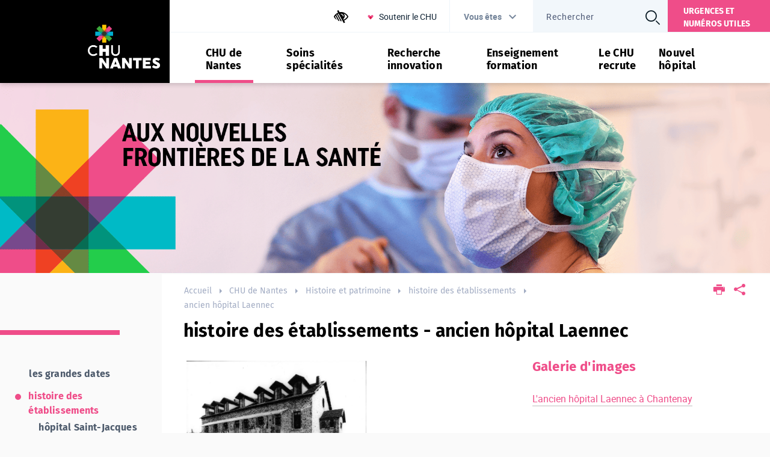

--- FILE ---
content_type: text/html;charset=UTF-8
request_url: https://www.chu-nantes.fr/ancien-hopital-laennec
body_size: 108422
content:




































<!DOCTYPE html>
<!--[if IE 9]>    <html class="no-js ie ie9 html" xmlns="http://www.w3.org/1999/xhtml" lang="fr" xml:lang="fr"> <![endif]-->
<!--[if gt IE 9]> <html class="no-js ie html" xmlns="http://www.w3.org/1999/xhtml" lang="fr" xml:lang="fr"> <![endif]-->
<!--[if !IE]> --> <html class="no-js html" xmlns="http://www.w3.org/1999/xhtml" lang="fr" xml:lang="fr"> <!-- <![endif]-->
<head>
    <meta name="viewport" content="width=device-width, initial-scale=1.0" />
    




















<meta http-equiv="content-type" content="text/html; charset=utf-8" />
<meta name="viewport" content="width=device-width, initial-scale=1.0, minimum-scale=1.0, user-scalable=no"/> <!-- Fix position:fixed android < 4.4 -->
<meta property="og:description" content="" />
<meta name="name" content="histoire des établissements - ancien hôpital Laennec" />
<meta property="og:title" content="histoire des établissements - ancien hôpital Laennec" />
<meta property="og:site_name" content="CHU de Nantes" />
<meta property="og:type" content="article" />
<meta property="og:url" content="https://www.chu-nantes.fr/ancien-hopital-laennec" />
<meta name="image" content="https://www.chu-nantes.fr/images/logo.png" />
<meta property="og:image" content="https://www.chu-nantes.fr/images/logo.png" />

<title>CHU de Nantes - histoire des établissements - ancien hôpital Laennec</title><link rel="canonical" href="https://www.chu-nantes.fr/ancien-hopital-laennec" />
<link rel="icon" type="image/png" href="/uas/ksup/FAVICON/favicon.png" />

<link rel="apple-touch-icon" href="/uas/ksup/MOBILE_ICON/favicon.png" />



<meta name="author" content="" />
<meta name="keywords" content="" />
<meta name="description" content="" />
<meta name="Date-Creation-yyyymmdd" content="20110421 00:00:00.0" />
<meta name="Date-Revision-yyyymmdd" content="20180302 10:50:00.0" />
<meta name="copyright" content="Copyright &copy; CHU de Nantes" />
<meta name="reply-to" content="webmaster-kportal@chu-nantes.fr" />
<meta name="category" content="Internet" />
<meta name="robots" content="index, follow" />
<meta name="distribution" content="global" />
<meta name="identifier-url" content="https://www.chu-nantes.fr/" />
<meta name="resource-type" content="document" />
<meta name="theme-color" content="#000000" />
<meta name="expires" content="-1" />
<meta name="Generator" content="" />
<meta name="Formatter" content="" />


    <link rel="start" title="Accueil" href="https://www.chu-nantes.fr/" />
    <link rel="alternate" type="application/rss+xml" title="Fil RSS des dix dernières actualités" href="https://www.chu-nantes.fr/adminsite/webservices/export_rss.jsp?NOMBRE=10&amp;CODE_RUBRIQUE=1517922794478&amp;LANGUE=0" />

    <link rel="stylesheet" type="text/css" media="screen" href="https://www.chu-nantes.fr/wro/jQueryCSS/5c13bd2fc9a7462892c30b437e996f1c38d48378.css"/>
    <link rel="stylesheet" type="text/css" media="print" href="https://www.chu-nantes.fr/wro/styles-print/3830704b19a2d3cd3c601f9f473d7f0cfa6ecbc4.css"/>
    <link rel="stylesheet" type="text/css" media="screen" href="https://www.chu-nantes.fr/wro/styles/5952ee73c7813277ace1b5b48f91ce28b1ee2d8e.css"/>
    
















<style media="print, screen">

	@media screen and (min-width: 50em) {
            .ligne_1 > .colonne_1 {
				width : 60%;
			}
            .ligne_1 > .colonne_2 {
				width : 40%;
			}
            .ligne_2 > .colonne_1 {
				width : 100%;
			}
	}
        .ie8 .ligne_1 > .colonne_1 {
			width : 60%;
		}
        .ie8 .ligne_1 > .colonne_2 {
			width : 40%;
		}
        .ie8 .ligne_2 > .colonne_1 {
			width : 100%;
		}
	h1 {
	  color: #000000;
	}

    .style_bouton {
      color: #000000;
    }

    .style_etiquette_principal {
      background-color: #000000;
    }

    .style_etiquette_blanc {
      color: #000000;
    }

	.encadre--3, .encadre_auto_fiche, .paragraphe--2, .newsletter #pied_page {
	  background-color: #000000;
	}
	
	@media screen and (min-width: 900px) {
	  .encadre_coordonnes {
	    background: #000000;
	  }
	}
	
	.paragraphe--3 .paragraphe__titre--3 {
	  color: #000000;
	}
	
	.header_ligne1 .col1, .header_ligne1 .col1::after {
	  background-color: #000000;
	}
	
	#menu_principal .libelle {
	  color: #000000;
	}
	
	.menu__toggle.show-menu::before {
	  color: #000000;
	}
	.menu__toggle.show-menu::before:hover, .menu__toggle.show-menu::before:active, .menu__toggle.show-menu::before:focus {
	  color: #000000;
	}
	
	#vous_etes h2,
    #vous_etes h3,
    #vous_etes .profil_item__info-libelle,
    #outils-accessibilite h2,
    .outils-accessibilite__legend,
    .outils-accessibilite__label{
	  color: #000000;
	}

	#versions a {
	  color: #000000;
	}

    .mon_compte {
        background-color: #000000;
    }

    #menu_principal li.menu__code-mon-compte {
        background-color: #000000;
    }

	.actions-fiche li > a:visited:hover, .actions-fiche li > a:visited:active, .actions-fiche li > a:visited:focus, .actions-fiche li > a:hover, .actions-fiche li > a:active, .actions-fiche li > a:focus, .actions-fiche li > span:hover, .actions-fiche li > span:active, .actions-fiche li > span:focus, .actions-fiche li > button:hover, .actions-fiche li > button:active, .actions-fiche li > button:focus {
	  color: #000000;
	}
	
	footer {
	  background: #000000;
	}
	
	@media screen and (max-width: 899.99px) {
	  .col2__ligne1 {
	    background-color: #000000;
	  }
	}
	ul.objets strong a {
	  color: #000000;
	}
	
	ul li > .duree + span, ul li > .duree + a {
	  color: #000000;
	}
	
	.rechercheSoinsCard_wrapper {
	  background: #000000;
	}

	.reseauxSociauxCard, .reseauxSociauxCard::after {
	  background: #000000;
	}

    .flexible-zonetitre.has-color .flexibleCard__bouton:hover {
      background: #000000;
    }

	.accesRapideCard h3, .actualiteCard h3 {
	  color: #000000;
	}

    .menu__level__intitule{

    }
	
	.actualiteCard_intitule_lien {
	  color: #000000;
	}
	
	.tag_numero_tel .detail_numero h3, .tag_numero_tel .detail_numero span {
	  color: #000000;
	}
	
	.legende {
	  color: #000000;
	}
	
	.photo .legende {
	  background: #000000;
	}
	
	.newsletter #pied_page, .newsletter #numero-date {
		background: #000000;
	}
	.cardVisuelIntro_infos h2{
		color:  #000000;
	}

    .outils-accessibilite__input:checked + label{
        background: #000000;
        border-color: #000000;
    }

    .outils-accessibilite__libelle::after{
        color: #000000;
    }

    .rechercheSoinsCard .search__menu li:hover,
    .rechercheSoinsCard .search__menu li:active,
    .rechercheSoinsCard .search__menu li:focus{
        background-color: #000000;
    }

    .results__list-item__annuaire .results__list-item-icon {
        background-image: url("data:image/svg+xml,%3Csvg xmlns='http://www.w3.org/2000/svg' viewBox='0 0 24 24'%3E%3Cpath fill='%23000000' d='M22 3H2c-1.09.04-1.96.91-2 2v14c.04 1.09.91 1.96 2 2h20c1.09-.04 1.96-.91 2-2V5a2.074 2.074 0 0 0-2-2m0 16H2V5h20v14m-8-2v-1.25c0-1.66-3.34-2.5-5-2.5-1.66 0-5 .84-5 2.5V17h10M9 7a2.5 2.5 0 0 0-2.5 2.5A2.5 2.5 0 0 0 9 12a2.5 2.5 0 0 0 2.5-2.5A2.5 2.5 0 0 0 9 7m5 0v1h6V7h-6m0 2v1h6V9h-6m0 2v1h4v-1h-4'/%3E%3C/svg%3E");
    }



	::-webkit-selection {
	  background: #ef4d89;
	}
	
	::-moz-selection {
	  background: #ef4d89;
	}
	
	::selection {
	  background: #ef4d89;
	}
	
	h2, h4, h6 {
	  color: #ef4d89;
	}
	
	a {
	  color: #ef4d89;
	}
	a:hover, a:active, a:focus {
	  border-bottom-color: #ef4d89;
	}

	[class*="contenu"] ul li::before, [class*="contenu"] ol li::before, .menu__level__accroche ul li::before, .menu__level__accroche ol li::before, .menu_deroulant ul li::before, .menu_deroulant ol li::before, .menu__level--2 ul li::before, .menu__level--2 ol li::before {
	  color: #ef4d89;
	}
	
	#body #menu_principal .item__level--1 a:hover, #body #menu_principal .item__level--1 a:active, #body #menu_principal .item__level--1 a:focus, #body #menu_principal .item__level--1 button:hover, #body #menu_principal .item__level--1 button:active, #body #menu_principal .item__level--1 button:focus {
	  color: #ef4d89;
	}
	
	#menu_secondaire::before {
	  background: #ef4d89;
	}
	#menu_secondaire a:hover, #menu_secondaire a:focus, #menu_secondaire a:active {
	  color: #ef4d89;
	}
	#menu_secondaire .menu_secondaire-actif > a, #menu_secondaire .menu_secondaire-actif > span, #menu_secondaire .sousmenu_secondaire-actif > a, #menu_secondaire .sousmenu_secondaire-actif > span {
	  color: #ef4d89;
	}
	#menu_secondaire .menu_secondaire-actif::before, #menu_secondaire .sousmenu_secondaire-actif::before {
	  background: #ef4d89;
	}
	
	.surtitre_wrapper p, .surtitre_wrapper li, .surtitre_wrapper a, .surtitre_wrapper button {
	  color: #ef4d89;
	}
	.surtitre_wrapper p:hover, .surtitre_wrapper p:focus, .surtitre_wrapper p:active, .surtitre_wrapper p:visited, .surtitre_wrapper li:hover, .surtitre_wrapper li:focus, .surtitre_wrapper li:active, .surtitre_wrapper li:visited, .surtitre_wrapper a:hover, .surtitre_wrapper a:focus, .surtitre_wrapper a:active, .surtitre_wrapper a:visited, .surtitre_wrapper button:hover, .surtitre_wrapper button:focus, .surtitre_wrapper button:active, .surtitre_wrapper button:visited {
	  color: #ef4d89;
	}
	
	#telecharger li::before {
	  color: #ef4d89;
	}
	
	#liste_resultats .pertinence {
	  color: #ef4d89;
	}
	
	.fiche .date-publication-maj {
	  color: #ef4d89;
	}
	.fiche .date-publication-maj a, .fiche .date-publication-maj span, .fiche .date-publication-maj button {
	  color: #ef4d89;
	}
	
	ul.objets .date, ul li > .duree {
	  color: #ef4d89;
	}
	
	.lien_navigation_rapide:hover, .lien_navigation_rapide:active, .lien_navigation_rapide:focus {
	  color: #ef4d89;
	}
	
	[class^="liste-definitions__terme"] {
	  color: #ef4d89;
	}
	
	.profil_ligne_item {
	  border-bottom-color: #ef4d89;
	}
	
	blockquote, q, cite {
	  border-left-color: #ef4d89;
	}

    mark{
        background: #ef4d89;
    }
	
	button,
	[type="submit"],
	[type="reset"],
	[type="button"],
	.submit,
	.reset,
	.button,
    html.js .plier-deplier .captcha-audio__button.plier-deplier__bouton {
	  border-color: #ef4d89;
	  background-color: #ef4d89;
	}
	button:hover, button:active, button:focus,
	[type="submit"]:hover,
	[type="submit"]:active,
	[type="submit"]:focus,
	[type="reset"]:hover,
	[type="reset"]:active,
	[type="reset"]:focus,
	[type="button"]:hover,
	[type="button"]:active,
	[type="button"]:focus,
	.submit:hover,
	.submit:active,
	.submit:focus,
	.reset:hover,
	.reset:active,
	.reset:focus,
	.button:hover,
	.button:active,
	.button:focus {
	  color: #ef4d89;
	}

    .content-login .gestion.en-colonne input[type="submit"]:hover, input[type="submit"]:active, input[type="submit"]:focus {
        color: #ef4d89;
    }

    html.js .plier-deplier .captcha-audio__button.plier-deplier__bouton:hover,
    html.js .plier-deplier .captcha-audio__button.plier-deplier__bouton:focus,
    html.js .plier-deplier .captcha-audio__button.plier-deplier__bouton:active {
        color: #ef4d89;
        border-color: #ef4d89;
        background-color: white;
    }


select,
	textarea,
	input[type="text"],
	input[type="password"],
	input[type="file"],
	input[type="number"],
	input[type="email"] {
	  border-color: #ef4d89;
	}
	
	fieldset legend,
	.fieldset legend {
	  background: #ef4d89;
	}
	
	.paragraphe--2, .paragraphe--3 {
	  border-color: #ef4d89;
	}
	
	#acces_directs a:hover, #acces_directs a:active, #acces_directs a:focus {
	  color: #ef4d89;
	}
	
	.actions-fiche li > a, .actions-fiche li > span, .actions-fiche li > button {
	  color: #ef4d89;
	}
	.actions-fiche li > a:visited, .actions-fiche li > span:visited, .actions-fiche li > button:visited {
	  color: #ef4d89;
	}
	
	#body .mfp-gallery .mfp-close, #body .mfp-gallery .mfp-arrow {
	  background: #ef4d89;
	}
	
	.visuelCard_toolbox {
	  background: #ef4d89;
	}
	
	.cardVisuelIntro_infos::before, .cardVisuelIntro_infos::after {
	  background: #ef4d89;
	}
	
	.actualiteCard_actualite::after, .reseauxSociauxCard::after, .accesRapideCard_item::after {
	  border-color: #ef4d89;
	}
	
	.reseauxSociauxCard_item span::after {
	  color: #ef4d89;
	}
	
	.tag_numero_tel [class*="tag_numero_"] {
	  border-color: #ef4d89;
	}
	
	.tag_numero_principal {
	  background-color: #ef4d89;
	}
	.tag_numero_principal:hover a, .tag_numero_principal:active a, .tag_numero_principal:focus a {
	  color: #ef4d89;
	}
	
	.tag_numero_tel .tag_numero_secondaire:hover, .tag_numero_tel .tag_numero_secondaire:active, .tag_numero_tel .tag_numero_secondaire:focus {
	  background: #ef4d89;
	}
	.tag_numero_tel .tag_numero_secondaire a {
	  color: #ef4d89;
	}

    .tag{
        background: #ef4d89;
    }

	.mobile_sticky_buttons {
	  background: #ef4d89;
	}
	
	.mobile_sticky_button {
	  background: #ef4d89;
	}
	
	.encadre_lieux footer dd > a {
	  border-color: #ef4d89;
	  color: #ef4d89;
	  padding: 0.6em;
	  border-width: 2px;
	  border-radius: 2px;
	  border-style: solid;
	}
	
	#cookie-banner {
	  color: #ef4d89;
	}
	
	.newsletter #pied_page, #encadres .encadre--3 a, #encadres .encadre--3 .a, #encadres .encadre_auto_fiche a, #encadres .encadre_auto_fiche .a, .paragraphe--2 a, .paragraphe--2 .a, .rechercheSoinsCard a, .rechercheSoinsCard .a, #bandeau_alerte a, #bandeau_alerte .a {
	  border-color: #ef4d89;
	}
	#encadres .encadre--3 button:hover, #encadres .encadre--3 button:active, #encadres .encadre--3 button:focus,
	#encadres .encadre--3 [type="submit"]:hover,
	#encadres .encadre--3 [type="submit"]:active,
	#encadres .encadre--3 [type="submit"]:focus,
	#encadres .encadre--3 [type="reset"]:hover,
	#encadres .encadre--3 [type="reset"]:active,
	#encadres .encadre--3 [type="reset"]:focus,
	#encadres .encadre--3 [type="button"]:hover,
	#encadres .encadre--3 [type="button"]:active,
	#encadres .encadre--3 [type="button"]:focus,
	#encadres .encadre--3 .submit:hover,
	#encadres .encadre--3 .submit:active,
	#encadres .encadre--3 .submit:focus,
	#encadres .encadre--3 .reset:hover,
	#encadres .encadre--3 .reset:active,
	#encadres .encadre--3 .reset:focus,
	#encadres .encadre--3 .button:hover,
	#encadres .encadre--3 .button:active,
	#encadres .encadre--3 .button:focus, #encadres .encadre_auto_fiche button:hover, #encadres .encadre_auto_fiche button:active, #encadres .encadre_auto_fiche button:focus,
	#encadres .encadre_auto_fiche [type="submit"]:hover,
	#encadres .encadre_auto_fiche [type="submit"]:active,
	#encadres .encadre_auto_fiche [type="submit"]:focus,
	#encadres .encadre_auto_fiche [type="reset"]:hover,
	#encadres .encadre_auto_fiche [type="reset"]:active,
	#encadres .encadre_auto_fiche [type="reset"]:focus,
	#encadres .encadre_auto_fiche [type="button"]:hover,
	#encadres .encadre_auto_fiche [type="button"]:active,
	#encadres .encadre_auto_fiche [type="button"]:focus,
	#encadres .encadre_auto_fiche .submit:hover,
	#encadres .encadre_auto_fiche .submit:active,
	#encadres .encadre_auto_fiche .submit:focus,
	#encadres .encadre_auto_fiche .reset:hover,
	#encadres .encadre_auto_fiche .reset:active,
	#encadres .encadre_auto_fiche .reset:focus,
	#encadres .encadre_auto_fiche .button:hover,
	#encadres .encadre_auto_fiche .button:active,
	#encadres .encadre_auto_fiche .button:focus, .paragraphe--2 button:hover, .paragraphe--2 button:active, .paragraphe--2 button:focus,
	.paragraphe--2 [type="submit"]:hover,
	.paragraphe--2 [type="submit"]:active,
	.paragraphe--2 [type="submit"]:focus,
	.paragraphe--2 [type="reset"]:hover,
	.paragraphe--2 [type="reset"]:active,
	.paragraphe--2 [type="reset"]:focus,
	.paragraphe--2 [type="button"]:hover,
	.paragraphe--2 [type="button"]:active,
	.paragraphe--2 [type="button"]:focus,
	.paragraphe--2 .submit:hover,
	.paragraphe--2 .submit:active,
	.paragraphe--2 .submit:focus,
	.paragraphe--2 .reset:hover,
	.paragraphe--2 .reset:active,
	.paragraphe--2 .reset:focus,
	.paragraphe--2 .button:hover,
	.paragraphe--2 .button:active,
	.paragraphe--2 .button:focus, .rechercheSoinsCard button:hover, .rechercheSoinsCard button:active, .rechercheSoinsCard button:focus,
	.rechercheSoinsCard [type="submit"]:hover,
	.rechercheSoinsCard [type="submit"]:active,
	.rechercheSoinsCard [type="submit"]:focus,
	.rechercheSoinsCard [type="reset"]:hover,
	.rechercheSoinsCard [type="reset"]:active,
	.rechercheSoinsCard [type="reset"]:focus,
	.rechercheSoinsCard [type="button"]:hover,
	.rechercheSoinsCard [type="button"]:active,
	.rechercheSoinsCard [type="button"]:focus,
	.rechercheSoinsCard .submit:hover,
	.rechercheSoinsCard .submit:active,
	.rechercheSoinsCard .submit:focus,
	.rechercheSoinsCard .reset:hover,
	.rechercheSoinsCard .reset:active,
	.rechercheSoinsCard .reset:focus,
	.rechercheSoinsCard .button:hover,
	.rechercheSoinsCard .button:active,
	.rechercheSoinsCard .button:focus, #bandeau_alerte button:hover, #bandeau_alerte button:active, #bandeau_alerte button:focus,
	#bandeau_alerte [type="submit"]:hover,
	#bandeau_alerte [type="submit"]:active,
	#bandeau_alerte [type="submit"]:focus,
	#bandeau_alerte [type="reset"]:hover,
	#bandeau_alerte [type="reset"]:active,
	#bandeau_alerte [type="reset"]:focus,
	#bandeau_alerte [type="button"]:hover,
	#bandeau_alerte [type="button"]:active,
	#bandeau_alerte [type="button"]:focus,
	#bandeau_alerte .submit:hover,
	#bandeau_alerte .submit:active,
	#bandeau_alerte .submit:focus,
	#bandeau_alerte .reset:hover,
	#bandeau_alerte .reset:active,
	#bandeau_alerte .reset:focus,
	#bandeau_alerte .button:hover,
	#bandeau_alerte .button:active,
	#bandeau_alerte .button:focus {
	  background-color: #ef4d89;
	  border-color: #ef4d89;
	}
	#encadres .encadre--3 ul.objets a, #encadres .encadre_auto_fiche ul.objets a, .paragraphe--2 ul.objets a, .rechercheSoinsCard ul.objets a, #bandeau_alerte ul.objets a, .newsletter #pied_page ul.objets a{
	  border-color: #ef4d89;
	  color: #ef4d89;
	}
	
	@media screen and (min-width: 900px) {
	  #encadres .encadre_coordonnes a, #encadres .encadre_coordonnes .a {
	    border-color: #ef4d89;
	  }
	  #encadres .encadre_coordonnes button:hover, #encadres .encadre_coordonnes button:active, #encadres .encadre_coordonnes button:focus,
	  #encadres .encadre_coordonnes [type="submit"]:hover,
	  #encadres .encadre_coordonnes [type="submit"]:active,
	  #encadres .encadre_coordonnes [type="submit"]:focus,
	  #encadres .encadre_coordonnes [type="reset"]:hover,
	  #encadres .encadre_coordonnes [type="reset"]:active,
	  #encadres .encadre_coordonnes [type="reset"]:focus,
	  #encadres .encadre_coordonnes [type="button"]:hover,
	  #encadres .encadre_coordonnes [type="button"]:active,
	  #encadres .encadre_coordonnes [type="button"]:focus,
	  #encadres .encadre_coordonnes .submit:hover,
	  #encadres .encadre_coordonnes .submit:active,
	  #encadres .encadre_coordonnes .submit:focus,
	  #encadres .encadre_coordonnes .reset:hover,
	  #encadres .encadre_coordonnes .reset:active,
	  #encadres .encadre_coordonnes .reset:focus,
	  #encadres .encadre_coordonnes .button:hover,
	  #encadres .encadre_coordonnes .button:active,
	  #encadres .encadre_coordonnes .button:focus {
	    background-color: #ef4d89;
	    border-color: #ef4d89;
	  }
	  #encadres .encadre_coordonnes ul.objets a {
	    border-color: #ef4d89;
	    color: #ef4d89;
	  }
	}

    .outils-accessibilite__label{
        border-color: #ef4d89;
    }

    .outils-accessibilite__label:hover{
        background: #ef4d89;
    }

    .rechercheSoinsCard .search__menu li{
        border-color: #ef4d89;
    }

    .results__list-item {
        border-color: #ef4d89;
    }

    .results__list-item:hover .results__list-item-link {
        color: #ef4d89;
    }

    .results__list-item-card,
    .results__list-item-card:active,
    .results__list-item-card:hover {
        border-color: #ef4d89;
    }

    #bloc-inscription .button:hover,
    #bloc-inscription .button {
        border: solid 2px #ef4d89;
    }

    form.formulaire_redacteur p label,
    form.formulaire_redacteur p.obligatoire label,
    form.formulaire_redacteur .captcha-audio__button:hover,
    form.formulaire_redacteur .submit:hover {
        color: #ef4d89;
    }



	h3, h5 {
	  color: #ef4d89;
	}
	
	h4::before {
	  color: #ef4d89;
	}
	
	.toolbox address::before {
	  color: #ef4d89;
	}

    .flexbox #menu_principal > li button:focus:before{
        background: #ef4d89;
    }

    [required] {
	  border-color: #ef4d89;
	}
	
	#versions button[aria-expanded="true"],
    #versions button.active,
    #vous_etes button[aria-expanded="true"],
    #outils-accessibilite button[aria-expanded="true"],
    #outils-accessibilite button.active,
    #vous_etes button.active,
    #recherche-simple button[aria-expanded="true"],
    #recherche-simple button.active {
	  border-color: #ef4d89;
	}
	
	.contact_rapide {
	  background: #ef4d89;
	}
	
	@media screen and (max-width: 899.99px) {
	  #menu_principal > li.menu__level__item--actif > button,
	  #menu_principal > li.menu__level__item--actif > a,
	  #menu_principal > li.menu__level__item--actif > span {
	    color: #ef4d89;
	  }
	}
	@media screen and (min-width: 900px) {
	  #menu_principal > li.menu__level__item--actif > button::after,
	  #menu_principal > li.menu__level__item--actif > a::after,
	  #menu_principal > li.menu__level__item--actif > span::after {
	    background-color: #ef4d89;
	  }
	}
	#menu_principal > li > button.active::before, html.no-js #menu_principal > li > button:hover::before,
	#menu_principal > li > a.active::before, html.no-js
	#menu_principal > li > a:hover::before,
	#menu_principal > li > span.active::before, html.no-js
	#menu_principal > li > span:hover::before {
	  background: #ef4d89;
	}
	#menu_principal > li .menu__level__item.item__level--1.menu__level__item--actif > button,
	#menu_principal > li .menu__level__item.item__level--1.menu__level__item--actif > a,
	#menu_principal > li .menu__level__item.item__level--1.menu__level__item--actif > span {
	  color: #ef4d89;
	}
	
	.footer_ligne1__col1 h2::before {
	  background: #ef4d89;
	}
	
	#menu_pied_page li::after {
	  background: #ef4d89;
	}
	
	.encadre--2 {
	  border-color: #ef4d89;
	}
	.encadre--2 [class*=encadre__titre] {
	  color: #ef4d89;
	}
	
	.encadre--3 .encadre__titre--3::before, .encadre_auto_fiche h2::before, .encadre_coordonnes h2::before {
	  background-color: #ef4d89;
	}
	
	.paragraphe--1 .paragraphe__titre--1::before {
	  background-color: #ef4d89;
	}
	
	.paragraphe--2 .paragraphe__titre--2 {
	  color: #ef4d89;
	}
	
	.rechercheSoinsCard h4 span::before {
	  background-color: #ef4d89;
	}

	.rechercheSoinsCard button::after {
	  color: #ef4d89;
	}

	.rechercheSoinsCard .rechercheSoinsCard_item::after {
	  color: #ef4d89;
	}

    .rechercheSoinsCard h2 span::before {
        background-color: #ef4d89;
    }

	.reseauxSociauxCard h2 {
	  color: #ef4d89;
	}
	
	.actualiteCard_intitule_lien::after {
	  color: #ef4d89;
	}
	
	.menu__level__intitule::after {
	  color: #ef4d89;
	}
	
	strong.avec__fleche::after {
	  color: #ef4d89;
	}
	
	.banner_cookie__button--accept, .banner_cookie__close {
	  color: #ef4d89;
	}
	
	.newsletter .paragraphe__titre--1{
		border-color: #ef4d89;
	}
	
	@media screen and (min-width: 1100px) {
	  .contact_rapide::before {
	    background: #ef4d89;
	  }
	}

    .outils-accessibilite__input:focus + label{
        border-color: #ef4d89;
    }
 
.saisiefront #menu_modification a,
.saisiefront #menu_modification a:hover,
.saisiefront #menu_modification button {

    border: 2px solid #ef4d89;
}

</style>


    <script>var html = document.getElementsByTagName('html')[0]; html.className = html.className.replace('no-js', 'js');</script>



    <script src="https://www.chu-nantes.fr/adminsite/scripts/libs/ckeditor/ckeditor.js"></script>
    <script type="text/javascript" src="https://www.chu-nantes.fr/wro/scripts/da757c69c04f8a2c3941746bb6c0657701f4a4e7.js"></script>
	

<!-- Matomo Tag Manager -->
<script>
    var _mtm = window._mtm = window._mtm || [];
    _mtm.push({'mtm.startTime': (new Date().getTime()), 'event': 'mtm.Start'});
    (function () {
            var d = document, g = d.createElement('script'), s = d.getElementsByTagName('script')[0];
            g.async = true;
            g.src = 'https://cdn.matomo.cloud/chu-nantes.matomo.cloud/container_wuBh8UR1.js';
            s.parentNode.insertBefore(g, s);
        }
    )();
</script>
<!-- End Matomo Tag Manager -->

</head>
<body id="body" style="" class="fiche pagelibre" data-toggle="#menu_principal .active, #connexion .active, #vous_etes .active, #outils-accessibilite .active ,#acces_directs .active" data-toggle-bubble>


<section class="modalie11" role="dialog" aria-modal="true" aria-describedby="modalDescription">
    <div class="modalie11__overlay"></div>
    <div class="modalie11__inner">
        <div class="modalie11__body">
            <div id="modalDescription" class="modalie11__description">
                    Notre site n'est plus compatible avec votre navigateur Internet Explorer 11 obsolète.<br>Merci d’utiliser un navigateur plus récent.
            </div>
            <button type="button" aria-label="Fermer" class="modalie11__close button button-link">OK
            </button>
        </div>
    </div>
</section>







<div class="header_placeholder loading"></div>


	<header role="banner"><!--
	    --><ul id="liens_evitement" class="list-skip-links skip-link">
	        <li><a class="skip-link__link" href="#contenu-encadres">Aller au contenu</a></li>
	    </ul><!--
	    
		
	  --><div class="header_ligne1"><!--
		 --><div class="col1">
	        	






<div class="banniere">
    
        <a href="https://www.chu-nantes.fr/" class="banniere__logo" title="CHU de Nantes - Retour à la page d'accueil">
            <img src="https://www.chu-nantes.fr/uas/ksup/LOGO/CHU+LOGO+haut+de+page.png" alt="logo-CHU de Nantes"/>
        </a>
    
    
        
    
</div>
<!-- .banniere -->

	    	</div><!--
		 --><div class="col2">
		        <div class="col2__ligne1"><!--
		            
--><div id="outils-accessibilite">
<button class="libelle outils-accessibilite__libelle" data-disclosure aria-controls="outils-accessibilite__menu__level" aria-expanded="false" type="button" title="Outils d'accessibilité"><span class="sr-only">Outils d'accessibilité</span></button>
    <div class="outils-accessibilite__menu__level menu_deroulant"  id="outils-accessibilite__menu__level" data-disclosure-target hidden>
        <h2>Outils d'accessibilité</h2>
        <p class="outils-accessibilite__msg--non-disponible">Cette fonctionnalité n'est pas disponible sur ce navigateur</p>
        <fieldset class="outils-accessibilite__fieldset">
            <legend class="outils-accessibilite__legend">Contraste</legend>
            <input class="outils-accessibilite__input" type="radio" name="accessibility-contrast" id="accessibility-contrast-1" value="0" checked/>
            <label class="outils-accessibilite__label" for="accessibility-contrast-1">Normal</label>
            <input class="outils-accessibilite__input" type="radio" name="accessibility-contrast" id="accessibility-contrast-2" value="1"/>
            <label class="outils-accessibilite__label" for="accessibility-contrast-2">Renforcé</label>
        </fieldset>

    </div>
</div><!--
					






	   --><div id="acces_directs">
		   
				 <a href="https://www.chu-nantes.fr/soutenir-le-chu" class="type_rubrique_ACCES"  >
					 
						<img src="/medias/photo/picto-maladies_1718958407807-png" alt="Soutenir le CHU" />
					 
					 <span>Soutenir le CHU</span>
				 </a>
			
	   </div><!--
		
		            









		            








		            







	
	
	
	
	
	--><div id="vous_etes" class="plier-deplier">
		   <button class="libelle plier-deplier__bouton" type="button" aria-expanded="false" aria-controls="vous_etes__contenu">Vous êtes</button>
		   <div class="vous_etes__menu__level menu_deroulant plier-deplier__contenu plier-deplier__contenu--clos">
			   <h2>Vous êtes</h2>

				<ul id="vous_etes__contenu" class="profil_ligne_items">
					
						<li class="profil_ligne_item">
							
							
							
							
							
								
									<a class="profil_item" href="https://www.chu-nantes.fr/patient">
								
								
							
								<div class="profil_item_wrapper">
									
									
										<div class="profil_item__vignette"  style="background-image:url('/medias/photo/patient-test_1523522219236-png')"></div>
									

									
									<div class="profil_item__info">
									   <span class="profil_item__info-libelle">Patient </span>
									   <p></p>
									 </div>
								</div>
							
								
									</a>
								
								 
							
						</li>
					
						<li class="profil_ligne_item">
							
							
							
							
							
								
									<a class="profil_item" href="https://www.chu-nantes.fr/accompagnant-ou-visiteur">
								
								
							
								<div class="profil_item_wrapper">
									
									
										<div class="profil_item__vignette"  style="background-image:url('/medias/photo/visiteur-test_1523522219246-png')"></div>
									

									
									<div class="profil_item__info">
									   <span class="profil_item__info-libelle">Proche d'un patient ou visiteur </span>
									   <p></p>
									 </div>
								</div>
							
								
									</a>
								
								 
							
						</li>
					
						<li class="profil_ligne_item">
							
							
							
							
							
								
									<a class="profil_item" href="https://www.chu-nantes.fr/professionnel-de-sante">
								
								
							
								<div class="profil_item_wrapper">
									
									
										<div class="profil_item__vignette"  style="background-image:url('/medias/photo/professionnel-de-sante-test_1523522219513-png')"></div>
									

									
									<div class="profil_item__info">
									   <span class="profil_item__info-libelle">Professionnel de santé</span>
									   <p>Acc&#232;s s&#233;curis&#233;</p>
									 </div>
								</div>
							
								
									</a>
								
								 
							
						</li>
					
						<li class="profil_ligne_item">
							
							
							
							
							
								
									<a class="profil_item" href="https://www.chu-nantes.fr/enfant-adolescent">
								
								
							
								<div class="profil_item_wrapper">
									
									
										<div class="profil_item__vignette"  style="background-image:url('/medias/photo/enfant-ado-test-_1523522219226-png')"></div>
									

									
									<div class="profil_item__info">
									   <span class="profil_item__info-libelle">Enfant, adolescent </span>
									   <p></p>
									 </div>
								</div>
							
								
									</a>
								
								 
							
						</li>
					
						<li class="profil_ligne_item">
							
							
							
							
							
								
									<a class="profil_item" href="https://www.chu-nantes.fr/femme-enceinte">
								
								
							
								<div class="profil_item_wrapper">
									
									
										<div class="profil_item__vignette"  style="background-image:url('/medias/photo/femme-enceinte-test_1523522219657-png')"></div>
									

									
									<div class="profil_item__info">
									   <span class="profil_item__info-libelle">Femme enceinte </span>
									   <p></p>
									 </div>
								</div>
							
								
									</a>
								
								 
							
						</li>
					
						<li class="profil_ligne_item">
							
							
							
							
							
								
									<a class="profil_item" href="https://www.chu-nantes.fr/personne-agee">
								
								
							
								<div class="profil_item_wrapper">
									
									
										<div class="profil_item__vignette"  style="background-image:url('/medias/photo/personne-agee-test_1523522219522-png')"></div>
									

									
									<div class="profil_item__info">
									   <span class="profil_item__info-libelle">Personne âgée</span>
									   <p></p>
									 </div>
								</div>
							
								
									</a>
								
								 
							
						</li>
					
						<li class="profil_ligne_item">
							
							
							
							
							
								
									<a class="profil_item" href="https://www.chu-nantes.fr/personne-sourde-ou-malentendante">
								
								
							
								<div class="profil_item_wrapper">
									
									
										<div class="profil_item__vignette"  style="background-image:url('/medias/photo/sourd-test_1523522219493-png')"></div>
									

									
									<div class="profil_item__info">
									   <span class="profil_item__info-libelle">Personne sourde ou malentendante </span>
									   <p></p>
									 </div>
								</div>
							
								
									</a>
								
								 
							
						</li>
					
						<li class="profil_ligne_item">
							
							
							
							
							
								
									<a class="profil_item" href="https://www.chu-nantes.fr/patient-international">
								
								
							
								<div class="profil_item_wrapper">
									
									
										<div class="profil_item__vignette"  style="background-image:url('/medias/photo/drapeau2_1665057902362-png')"></div>
									

									
									<div class="profil_item__info">
									   <span class="profil_item__info-libelle">Patient international </span>
									   <p></p>
									 </div>
								</div>
							
								
									</a>
								
								 
							
						</li>
					
						<li class="profil_ligne_item">
							
							
							
							
							
								
									<a class="profil_item" href="https://www.chu-nantes.fr/agent-chu-de-nantes">
								
								
							
								<div class="profil_item_wrapper">
									
									
										<div class="profil_item__vignette"  style="background-image:url('/medias/photo/professionnel-du-chu-test_1523522219649-png')"></div>
									

									
									<div class="profil_item__info">
									   <span class="profil_item__info-libelle">Professionnel du CHU</span>
									   <p></p>
									 </div>
								</div>
							
								
									</a>
								
								 
							
						</li>
					
						<li class="profil_ligne_item">
							
							
							
							
							
								
									<a class="profil_item" href="https://www.chu-nantes.fr/stagiaire-eleve-etudiant-dif">
								
								
							
								<div class="profil_item_wrapper">
									
									
										<div class="profil_item__vignette"  style="background-image:url('/medias/photo/etudiant-test_1523522219639-png')"></div>
									

									
									<div class="profil_item__info">
									   <span class="profil_item__info-libelle">Stagiaire, élève, étudiant DIF</span>
									   <p></p>
									 </div>
								</div>
							
								
									</a>
								
								 
							
						</li>
					
						<li class="profil_ligne_item">
							
							
							
							
							
								
									<a class="profil_item" href="https://www.chu-nantes.fr/fournisseur">
								
								
							
								<div class="profil_item_wrapper">
									
									
										<div class="profil_item__vignette"  style="background-image:url('/medias/photo/fournisseur-test_1523522219751-png')"></div>
									

									
									<div class="profil_item__info">
									   <span class="profil_item__info-libelle">Fournisseur </span>
									   <p></p>
									 </div>
								</div>
							
								
									</a>
								
								 
							
						</li>
					
						<li class="profil_ligne_item">
							
							
							
							
							
								
									<a class="profil_item" href="https://www.chu-nantes.fr/journaliste">
								
								
							
								<div class="profil_item_wrapper">
									
									
										<div class="profil_item__vignette"  style="background-image:url('/medias/photo/journaliste-test_1523522219504-png')"></div>
									

									
									<div class="profil_item__info">
									   <span class="profil_item__info-libelle">Journaliste</span>
									   <p></p>
									 </div>
								</div>
							
								
									</a>
								
								 
							
						</li>
					
						<li class="profil_ligne_item">
							
							
							
							
							
								
									<a class="profil_item" href="https://www.chu-nantes.fr/donneur">
								
								
							
								<div class="profil_item_wrapper">
									
									
										<div class="profil_item__vignette"  style="background-image:url('/medias/photo/donneur-test_1523522219398-png')"></div>
									

									
									<div class="profil_item__info">
									   <span class="profil_item__info-libelle">Donneur</span>
									   <p></p>
									 </div>
								</div>
							
								
									</a>
								
								 
							
						</li>
					
				</ul>
		   </div> 
		</div><!--
	

		            







--><div id="recherche-simple" role="search" class="plier-deplier">
	<button class="plier-deplier__bouton" aria-expanded="false">
		<span aria-hidden="true" class="icon icon-find_in_magnifier"></span>
		<span class="libelle">Recherche</span>
	</button>
	<div class="plier-deplier__contenu plier-deplier__contenu--clos" itemscope itemtype="http://schema.org/WebSite">
		<meta itemprop="url" content="https://www.chu-nantes.fr/"/>
		





















<form action="/search" method="get" itemprop="potentialAction" itemscope itemtype="http://schema.org/SearchAction" class=" search-form search-form--default">

    
        <input type="hidden" name="site" value="1517922794478" />
    
    <input type="hidden" name="l" value="0"/>
    <input type="hidden" name="RH" value="1449763968659"/>
    

    
        
        
            <input itemprop="query-input" name="q" type="text" id="default-search-input" value="" placeholder="Rechercher" aria-label="Rechercher sur tout le site"/>
            <meta itemprop="target" content="/search?beanKey=150bfcee-1f87-11e7-a0e0-b753bedcad22&l=0&q={q}"/>
            <input type="hidden" name="beanKey" value="150bfcee-1f87-11e7-a0e0-b753bedcad22" />
        
    

    <button type="submit" value="Rechercher" aria-label="Rechercher sur tout le site" title="Rechercher sur tout le site">
        
    </button>
</form>

	</div>
</div><!--

		            









--><div class="contact_rapide"><!--
	
	--><a class="profil_item__vignette" href="https://www.chu-nantes.fr/urgence-et-numeros-utiles" ><!--
	   --><p>Urgences et numéros utiles</p><!--
	--></a><!--
--></div><!--

		      --></div>
		        <div class="col2__ligne2">
		            <nav id="menu" role="navigation">
		                <button class="menu__toggle" data-disclosure-principal aria-controls="menu_principal" aria-expanded="false" aria-label="Ouvrir le menu">
		                    <span class="menu_text">menu</span>
		                </button>
		                













    







    
        
        
            <ul class="menu__level  menu__level--0" id="menu_principal"><!--
        
        
        
    

    
        
        
        
        
            
        
        
        
        
        
        
        
        
        --><li class="menu__level__item menu__code-1518011238751 item__level--0  menu__level__item--profil "><!--
        
        
            
            
            
            
                --><button class="libelle" type="button" aria-label="Ouvrir le sous-menu" data-disclosure aria-expanded="false" aria-controls="menu-1518011238751">Vous êtes</button><!--
            
        

        
        
            --><button class="toggler libelle" aria-label="Ouvrir le sous-menu" data-disclosure aria-controls="menu-1518011238751" aria-expanded="false" type="button">
                <span class="icon-expand_more more"></span>
                <span class="icon-expand_less less" hidden></span>
            </button><!--
        

        
        
            -->
















    
        
        
        
        
            <div class="menu__level  menu__level--1 " id="menu-1518011238751"   data-disclosure-target hidden>
                    
                        
                        
                        
                        
                        <div class="menu__level__items">

                    
                    <ul><!--
        
    

    
        
        
        
        
        
        
        
        
        
        
        
        --><li class="menu__level__item menu__code-1518183043821 item__level--1   "><!--
        
        
            
            
                --><a class="libelle link type_rubrique_0001" href="https://www.chu-nantes.fr/patient" title="" >Patient </a><!--
                --><span class="link_toggle"></span><!--
            
            
            
        

        
        

        
        

        --></li><!--

        
        
    
        
        
        
        
        
        
        
        
        
        
        
        --><li class="menu__level__item menu__code-RENDREVISITE item__level--1   "><!--
        
        
            
            
                --><a class="libelle link type_rubrique_0001" href="https://www.chu-nantes.fr/accompagnant-ou-visiteur" title="" >Proche d'un patient ou visiteur </a><!--
                --><span class="link_toggle"></span><!--
            
            
            
        

        
        

        
        

        --></li><!--

        
        
    
        
        
        
        
        
        
        
        
        
        
        
        --><li class="menu__level__item menu__code-MEDECIN item__level--1   "><!--
        
        
            
            
                --><a class="libelle link type_rubrique_0001" href="https://www.chu-nantes.fr/professionnel-de-sante" title="" >Professionnel de santé</a><!--
                --><span class="link_toggle"></span><!--
            
            
            
        

        
        

        
        

        --></li><!--

        
        
    
        
        
        
        
        
        
        
        
        
        
        
        --><li class="menu__level__item menu__code-1518183146333 item__level--1   "><!--
        
        
            
            
                --><a class="libelle link type_rubrique_0001" href="https://www.chu-nantes.fr/enfant-adolescent" title="" >Enfant, adolescent </a><!--
                --><span class="link_toggle"></span><!--
            
            
            
        

        
        

        
        

        --></li><!--

        
        
    
        
        
        
        
        
        
        
        
        
        
        
        --><li class="menu__level__item menu__code-1518183189135 item__level--1   "><!--
        
        
            
            
                --><a class="libelle link type_rubrique_0004" href="https://www.chu-nantes.fr/femme-enceinte" title="" >Femme enceinte </a><!--
                --><span class="link_toggle"></span><!--
            
            
            
        

        
        

        
        

        --></li><!--

        
        
            --></ul><!--
            --><ul><!--
        
    
        
        
        
        
        
        
        
        
        
        
        
        --><li class="menu__level__item menu__code-1518185618319 item__level--1   "><!--
        
        
            
            
                --><a class="libelle link type_rubrique_0001" href="https://www.chu-nantes.fr/personne-agee" title="" >Personne âgée</a><!--
                --><span class="link_toggle"></span><!--
            
            
            
        

        
        

        
        

        --></li><!--

        
        
    
        
        
        
        
        
        
        
        
        
        
        
        --><li class="menu__level__item menu__code-1518185577833 item__level--1   "><!--
        
        
            
            
                --><a class="libelle link type_rubrique_0001" href="https://www.chu-nantes.fr/personne-sourde-ou-malentendante" title="" >Personne sourde ou malentendante </a><!--
                --><span class="link_toggle"></span><!--
            
            
            
        

        
        

        
        

        --></li><!--

        
        
    
        
        
        
        
        
        
        
        
        
        
        
        --><li class="menu__level__item menu__code-1665051276108 item__level--1   "><!--
        
        
            
            
                --><a class="libelle link type_rubrique_0001" href="https://www.chu-nantes.fr/patient-international" title="" >Patient international </a><!--
                --><span class="link_toggle"></span><!--
            
            
            
        

        
        

        
        

        --></li><!--

        
        
    
        
        
        
        
        
        
        
        
        
        
        
        --><li class="menu__level__item menu__code-1518183407774 item__level--1   "><!--
        
        
            
            
                --><a class="libelle link type_rubrique_0001" href="https://www.chu-nantes.fr/agent-chu-de-nantes" title="" >Professionnel du CHU</a><!--
                --><span class="link_toggle"></span><!--
            
            
            
        

        
        

        
        

        --></li><!--

        
        
            --></ul><!--
            --><ul><!--
        
    
        
        
        
        
        
        
        
        
        
        
        
        --><li class="menu__level__item menu__code-1518183229901 item__level--1   "><!--
        
        
            
            
                --><a class="libelle link type_rubrique_0001" href="https://www.chu-nantes.fr/stagiaire-eleve-etudiant-dif" title="" >Stagiaire, élève, étudiant DIF</a><!--
                --><span class="link_toggle"></span><!--
            
            
            
        

        
        

        
        

        --></li><!--

        
        
    
        
        
        
        
        
        
        
        
        
        
        
        --><li class="menu__level__item menu__code-1518183643542 item__level--1   "><!--
        
        
            
            
                --><a class="libelle link type_rubrique_0001" href="https://www.chu-nantes.fr/fournisseur" title="" >Fournisseur </a><!--
                --><span class="link_toggle"></span><!--
            
            
            
        

        
        

        
        

        --></li><!--

        
        
    
        
        
        
        
        
        
        
        
        
        
        
        --><li class="menu__level__item menu__code-1518183999349 item__level--1   "><!--
        
        
            
            
                --><a class="libelle link type_rubrique_0001" href="https://www.chu-nantes.fr/journaliste" title="" >Journaliste</a><!--
                --><span class="link_toggle"></span><!--
            
            
            
        

        
        

        
        

        --></li><!--

        
        
    
        
        
        
        
        
        
        
        
        
        
        
        --><li class="menu__level__item menu__code-1518185955394 item__level--1   "><!--
        
        
            
            
                --><a class="libelle link type_rubrique_0001" href="https://www.chu-nantes.fr/donneur" title="" >Donneur</a><!--
                --><span class="link_toggle"></span><!--
            
            
            
        

        
        

        
        

        --></li><!--

        
        
    

    --></ul>

    
    
    

     
     	</div></div>
     

<!--
        

        --></li><!--

        
        
    
        
        
        
        
            
        
        
        
        
        
        
        
        
        --><li class="menu__level__item menu__code-1517923185219 item__level--0   menu__level__item--actif"><!--
        
            --><a class="libelle link link-mobile" href="https://www.chu-nantes.fr/chu-de-nantes" >CHU de<br/>Nantes </a><!--
        
        
            
            
            
            
                --><button class="libelle" type="button" aria-label="Ouvrir le sous-menu" data-disclosure aria-expanded="false" aria-controls="menu-1517923185219">CHU de<br/>Nantes </button><!--
            
        

        
        
            --><button class="toggler libelle" aria-label="Ouvrir le sous-menu" data-disclosure aria-controls="menu-1517923185219" aria-expanded="false" type="button">
                <span class="icon-expand_more more"></span>
                <span class="icon-expand_less less" hidden></span>
            </button><!--
        

        
        
            -->
















    
        
        
        
        
            <div class="menu__level  menu__level--1 " id="menu-1517923185219"   data-disclosure-target hidden>
                    
                        
                        
                        
                        
                            <a class="menu__level__intitule" href="https://www.chu-nantes.fr/chu-de-nantes" >CHU de<br/>Nantes </a>
                        
                        <div class="menu__level__items">

                    
                    <ul><!--
        
    

    
        
        
        
        
        
        
        
        
        
        
        
        --><li class="menu__level__item menu__code-1518162459563 item__level--1   "><!--
        
        
            
            
                --><a class="libelle link type_rubrique_0001" href="https://www.chu-nantes.fr/actualites" title="" >Actualités </a><!--
                --><span class="link_toggle"></span><!--
            
            
            
        

        
        

        
        

        --></li><!--

        
        
    
        
        
        
        
        
        
        
        
        
        
        
        --><li class="menu__level__item menu__code-1517926147273 item__level--1   "><!--
        
        
            
            
                --><a class="libelle link type_rubrique_0001" href="https://www.chu-nantes.fr/presentation-du-chu" title="" >Qui sommes-nous ? </a><!--
                --><span class="link_toggle"></span><!--
            
            
            
        

        
        

        
        

        --></li><!--

        
        
    
        
        
        
        
        
        
        
        
        
        
        
        --><li class="menu__level__item menu__code-1517926199394 item__level--1   "><!--
        
        
            
            
                --><a class="libelle link type_rubrique_0001" href="https://www.chu-nantes.fr/hopitaux-et-sites-du-chu" title="" >Hôpitaux et sites du CHU </a><!--
                --><span class="link_toggle"></span><!--
            
            
            
        

        
        

        
        

        --></li><!--

        
        
    
        
        
        
        
        
        
        
        
        
        
        
        --><li class="menu__level__item menu__code-1517926236892 item__level--1   menu__level__item--actif"><!--
        
        
            
            
                --><a class="libelle link type_rubrique_0001" href="https://www.chu-nantes.fr/histoire-et-patrimoine" title="Rubrique active" >Histoire et patrimoine </a><!--
                --><span class="link_toggle"></span><!--
            
            
            
        

        
        

        
        

        --></li><!--

        
        
            --></ul><!--
            --><ul><!--
        
    
        
        
        
        
        
        
        
        
        
        
        
        --><li class="menu__level__item menu__code-1517926268620 item__level--1   "><!--
        
        
            
            
                --><a class="libelle link type_rubrique_0001" href="https://www.chu-nantes.fr/culture-et-sante" title="" >Culture et santé</a><!--
                --><span class="link_toggle"></span><!--
            
            
            
        

        
        

        
        

        --></li><!--

        
        
    
        
        
        
        
        
        
        
        
        
        
        
        --><li class="menu__level__item menu__code-1519902828292 item__level--1   "><!--
        
        
            
            
                --><a class="libelle link type_rubrique_0001" href="https://www.chu-nantes.fr/demarche-qualite" title="" >Démarche qualité</a><!--
                --><span class="link_toggle"></span><!--
            
            
            
        

        
        

        
        

        --></li><!--

        
        
    
        
        
        
        
        
        
        
        
        
        
        
        --><li class="menu__level__item menu__code-1433943824305 item__level--1   "><!--
        
        
            
            
                --><a class="libelle link type_rubrique_0001" href="https://www.chu-nantes.fr/developpement-durable" title="" >Développement durable</a><!--
                --><span class="link_toggle"></span><!--
            
            
            
        

        
        

        
        

        --></li><!--

        
        
            --></ul><!--
            --><ul><!--
        
    
        
        
        
        
        
        
        
        
        
        
        
        --><li class="menu__level__item menu__code-1751631134445 item__level--1   "><!--
        
        
            
            
                --><a class="libelle link type_rubrique_0001" href="https://www.chu-nantes.fr/espace-medias" title="" >Espace médias</a><!--
                --><span class="link_toggle"></span><!--
            
            
            
        

        
        

        
        

        --></li><!--

        
        
    
        
        
        
        
        
        
        
        
        
        
        
        --><li class="menu__level__item menu__code-1739525530340 item__level--1   "><!--
        
        
            
            
                --><a class="libelle link type_rubrique_0001" href="https://www.chu-nantes.fr/votre-avis-nous-interesse-3" title="" >Votre avis nous intéresse</a><!--
                --><span class="link_toggle"></span><!--
            
            
            
        

        
        

        
        

        --></li><!--

        
        
    
        
        
        
        
        
        
        
        
        
        
        
        --><li class="menu__level__item menu__code-1520262437261 item__level--1   "><!--
        
        
            
            
                --><a class="libelle link type_rubrique_0001" href="https://www.chu-nantes.fr/contactez-nous" title="" >Contactez-nous </a><!--
                --><span class="link_toggle"></span><!--
            
            
            
        

        
        

        
        

        --></li><!--

        
        
    

    --></ul>

    
    
    

     
     	</div></div>
     

<!--
        

        --></li><!--

        
        
    
        
        
        
        
            
        
        
        
        
        
        
        
        
        --><li class="menu__level__item menu__code-1517923280759 item__level--0   "><!--
        
            --><a class="libelle link link-mobile" href="https://www.chu-nantes.fr/soins-specialites" >Soins<br/>spécialités </a><!--
        
        
            
            
            
            
                --><button class="libelle" type="button" aria-label="Ouvrir le sous-menu" data-disclosure aria-expanded="false" aria-controls="menu-1517923280759">Soins<br/>spécialités </button><!--
            
        

        
        
            --><button class="toggler libelle" aria-label="Ouvrir le sous-menu" data-disclosure aria-controls="menu-1517923280759" aria-expanded="false" type="button">
                <span class="icon-expand_more more"></span>
                <span class="icon-expand_less less" hidden></span>
            </button><!--
        

        
        
            -->
















    
        
        
        
        
            <div class="menu__level  menu__level--1 " id="menu-1517923280759"   data-disclosure-target hidden>
                    
                        
                        
                        
                        
                            <a class="menu__level__intitule" href="https://www.chu-nantes.fr/soins-specialites" >Soins<br/>spécialités </a>
                        
                        <div class="menu__level__items">

                    
                    <ul><!--
        
    

    
        
        
        
        
        
        
        
        
        
        
        
        --><li class="menu__level__item menu__code-1719906054990 item__level--1   "><!--
        
        
            
            
                --><a class="libelle link type_rubrique_0001" href="https://www.chu-nantes.fr/anesthesie-et-reanimation" title="" >Anesthésie et réanimation </a><!--
                --><span class="link_toggle"></span><!--
            
            
            
        

        
        

        
        

        --></li><!--

        
        
    
        
        
        
        
        
        
        
        
        
        
        
        --><li class="menu__level__item menu__code-1517991217153 item__level--1   "><!--
        
        
            
            
                --><a class="libelle link type_rubrique_0001" href="https://www.chu-nantes.fr/phu-7-biologie-pathologie" title="" >Biologie - Pathologie</a><!--
                --><span class="link_toggle"></span><!--
            
            
            
        

        
        

        
        

        --></li><!--

        
        
    
        
        
        
        
        
        
        
        
        
        
        
        --><li class="menu__level__item menu__code-1719902043370 item__level--1   "><!--
        
        
            
            
                --><a class="libelle link type_rubrique_0001" href="https://www.chu-nantes.fr/cancerologie-4" title="" >Cancérologie </a><!--
                --><span class="link_toggle"></span><!--
            
            
            
        

        
        

        
        

        --></li><!--

        
        
    
        
        
        
        
        
        
        
        
        
        
        
        --><li class="menu__level__item menu__code-1719902004689 item__level--1   "><!--
        
        
            
            
                --><a class="libelle link type_rubrique_0001" href="https://www.chu-nantes.fr/chirurgie" title="" >Chirurgie </a><!--
                --><span class="link_toggle"></span><!--
            
            
            
        

        
        

        
        

        --></li><!--

        
        
    
        
        
        
        
        
        
        
        
        
        
        
        --><li class="menu__level__item menu__code-1719907102176 item__level--1   "><!--
        
        
            
            
                --><a class="libelle link type_rubrique_0001" href="https://www.chu-nantes.fr/imagerie-medicale" title="" >Imagerie médicale </a><!--
                --><span class="link_toggle"></span><!--
            
            
            
        

        
        

        
        

        --></li><!--

        
        
    
        
        
        
        
        
        
        
        
        
        
        
        --><li class="menu__level__item menu__code-1543487951124 item__level--1   "><!--
        
        
            
            
                --><a class="libelle link type_rubrique_0001" href="https://www.chu-nantes.fr/infos-sante" title="" >Infos santé </a><!--
                --><span class="link_toggle"></span><!--
            
            
            
        

        
        

        
        

        --></li><!--

        
        
    
        
        
        
        
        
        
        
        
        
        
        
        --><li class="menu__level__item menu__code-1719908931625 item__level--1   "><!--
        
        
            
            
                --><a class="libelle link type_rubrique_0001" href="https://www.chu-nantes.fr/instituts-3" title="" >Instituts </a><!--
                --><span class="link_toggle"></span><!--
            
            
            
        

        
        

        
        

        --></li><!--

        
        
            --></ul><!--
            --><ul><!--
        
    
        
        
        
        
        
        
        
        
        
        
        
        --><li class="menu__level__item menu__code-1744370697025 item__level--1   "><!--
        
        
            
            
                --><a class="libelle link type_rubrique_0001" href="https://www.chu-nantes.fr/maladies-rares-centres-de-reference-et-centres-de-competences" title="" >Maladies rares</a><!--
                --><span class="link_toggle"></span><!--
            
            
            
        

        
        

        
        

        --></li><!--

        
        
    
        
        
        
        
        
        
        
        
        
        
        
        --><li class="menu__level__item menu__code-1719901945821 item__level--1   "><!--
        
        
            
            
                --><a class="libelle link type_rubrique_0001" href="https://www.chu-nantes.fr/medecine-2" title="" >Médecine </a><!--
                --><span class="link_toggle"></span><!--
            
            
            
        

        
        

        
        

        --></li><!--

        
        
    
        
        
        
        
        
        
        
        
        
        
        
        --><li class="menu__level__item menu__code-1719906003077 item__level--1   "><!--
        
        
            
            
                --><a class="libelle link type_rubrique_0001" href="https://www.chu-nantes.fr/medecine-physique-et-readaptation" title="" >Médecine physique et réadaptation</a><!--
                --><span class="link_toggle"></span><!--
            
            
            
        

        
        

        
        

        --></li><!--

        
        
    
        
        
        
        
        
        
        
        
        
        
        
        --><li class="menu__level__item menu__code-1215418704161 item__level--1   "><!--
        
        
            
            
                --><a class="libelle link type_rubrique_0001" href="https://www.chu-nantes.fr/pharmacie-a-usage-interieur" title="" >Pharmacie</a><!--
                --><span class="link_toggle"></span><!--
            
            
            
        

        
        

        
        

        --></li><!--

        
        
    
        
        
        
        
        
        
        
        
        
        
        
        --><li class="menu__level__item menu__code-1517992060652 item__level--1   "><!--
        
        
            
            
                --><a class="libelle link type_rubrique_0001" href="https://www.chu-nantes.fr/prevention-depistage-vaccination" title="" >Prévention, dépistage, vaccination</a><!--
                --><span class="link_toggle"></span><!--
            
            
            
        

        
        

        
        

        --></li><!--

        
        
    
        
        
        
        
        
        
        
        
        
        
        
        --><li class="menu__level__item menu__code-1719905923948 item__level--1   "><!--
        
        
            
            
                --><a class="libelle link type_rubrique_0001" href="https://www.chu-nantes.fr/psychiatrie-et-sante-mentale" title="" >Psychiatrie et santé mentale</a><!--
                --><span class="link_toggle"></span><!--
            
            
            
        

        
        

        
        

        --></li><!--

        
        
            --></ul><!--
            --><ul><!--
        
    
        
        
        
        
        
        
        
        
        
        
        
        --><li class="menu__level__item menu__code-1719908860191 item__level--1   "><!--
        
        
            
            
                --><a class="libelle link type_rubrique_0001" href="https://www.chu-nantes.fr/sante-publique" title="" >Santé publique </a><!--
                --><span class="link_toggle"></span><!--
            
            
            
        

        
        

        
        

        --></li><!--

        
        
    
        
        
        
        
        
        
        
        
        
        
        
        --><li class="menu__level__item menu__code-1719909229104 item__level--1   "><!--
        
        
            
            
                --><a class="libelle link type_rubrique_0001" href="https://www.chu-nantes.fr/soins-specifiques-2" title="" >Soins spécifiques </a><!--
                --><span class="link_toggle"></span><!--
            
            
            
        

        
        

        
        

        --></li><!--

        
        
    
        
        
        
        
        
        
        
        
        
        
        
        --><li class="menu__level__item menu__code-1719907137311 item__level--1   "><!--
        
        
            
            
                --><a class="libelle link type_rubrique_0001" href="https://www.chu-nantes.fr/urgences-accueil" title="" >Urgences </a><!--
                --><span class="link_toggle"></span><!--
            
            
            
        

        
        

        
        

        --></li><!--

        
        
    
        
        
        
        
        
        
        
        
        
        
        
        --><li class="menu__level__item menu__code-1719905247712 item__level--1   "><!--
        
        
            
            
                --><a class="libelle link type_rubrique_0001" href="https://www.chu-nantes.fr/enfant-adolescent-3" title="" >Enfant - Adolescent </a><!--
                --><span class="link_toggle"></span><!--
            
            
            
        

        
        

        
        

        --></li><!--

        
        
    
        
        
        
        
        
        
        
        
        
        
        
        --><li class="menu__level__item menu__code-1719905200548 item__level--1   "><!--
        
        
            
            
                --><a class="libelle link type_rubrique_0001" href="https://www.chu-nantes.fr/femme" title="" >Femme </a><!--
                --><span class="link_toggle"></span><!--
            
            
            
        

        
        

        
        

        --></li><!--

        
        
    
        
        
        
        
        
        
        
        
        
        
        
        --><li class="menu__level__item menu__code-1719905290472 item__level--1   "><!--
        
        
            
            
                --><a class="libelle link type_rubrique_0001" href="https://www.chu-nantes.fr/personne-agee-2" title="" >Personne âgée</a><!--
                --><span class="link_toggle"></span><!--
            
            
            
        

        
        

        
        

        --></li><!--

        
        
    

    --></ul>

    
    
    

     
     	</div></div>
     

<!--
        

        --></li><!--

        
        
    
        
        
        
        
            
        
        
        
        
        
        
        
        
        --><li class="menu__level__item menu__code-1517923330232 item__level--0   "><!--
        
        
            
            
            
            
                --><button class="libelle" type="button" aria-label="Ouvrir le sous-menu" data-disclosure aria-expanded="false" aria-controls="menu-1517923330232">Recherche<br/>innovation</button><!--
            
        

        
        
            --><button class="toggler libelle" aria-label="Ouvrir le sous-menu" data-disclosure aria-controls="menu-1517923330232" aria-expanded="false" type="button">
                <span class="icon-expand_more more"></span>
                <span class="icon-expand_less less" hidden></span>
            </button><!--
        

        
        
            -->
















    
        
        
        
        
            <div class="menu__level  menu__level--1 " id="menu-1517923330232"   data-disclosure-target hidden>
                    
                        
                        
                        
                        
                        <div class="menu__level__items">

                    
                    <ul><!--
        
    

    
        
        
        
        
        
        
        
        
        
        
        
        --><li class="menu__level__item menu__code-1689841436575 item__level--1   "><!--
        
        
            
            
                --><a class="libelle link type_rubrique_0001" href="https://www.chu-nantes.fr/missions-et-ambitions" title="" >Missions et ambition</a><!--
                --><span class="link_toggle"></span><!--
            
            
            
        

        
        

        
        

        --></li><!--

        
        
    
        
        
        
        
        
        
        
        
        
        
        
        --><li class="menu__level__item menu__code-1689841465065 item__level--1   "><!--
        
        
            
            
                --><a class="libelle link type_rubrique_0001" href="https://www.chu-nantes.fr/actualites-6" title="" >Actualités </a><!--
                --><span class="link_toggle"></span><!--
            
            
            
        

        
        

        
        

        --></li><!--

        
        
    
        
        
        
        
        
        
        
        
        
        
        
        --><li class="menu__level__item menu__code-1689841484697 item__level--1   "><!--
        
        
            
            
                --><a class="libelle link type_rubrique_0001" href="https://www.chu-nantes.fr/nos-axes-de-recherche-thematiques" title="" >Nos axes de recherche</a><!--
                --><span class="link_toggle"></span><!--
            
            
            
        

        
        

        
        

        --></li><!--

        
        
            --></ul><!--
            --><ul><!--
        
    
        
        
        
        
        
        
        
        
        
        
        
        --><li class="menu__level__item menu__code-1689841507822 item__level--1   "><!--
        
        
            
            
                --><a class="libelle link type_rubrique_0001" href="https://www.chu-nantes.fr/chiffres-cles" title="" >Chiffres clés </a><!--
                --><span class="link_toggle"></span><!--
            
            
            
        

        
        

        
        

        --></li><!--

        
        
    
        
        
        
        
        
        
        
        
        
        
        
        --><li class="menu__level__item menu__code-1689841548056 item__level--1   "><!--
        
        
            
            
                --><a class="libelle link type_rubrique_0001" href="https://www.chu-nantes.fr/notre-offre" title="" >Notre offre </a><!--
                --><span class="link_toggle"></span><!--
            
            
            
        

        
        

        
        

        --></li><!--

        
        
    
        
        
        
        
        
        
        
        
        
        
        
        --><li class="menu__level__item menu__code-1689841573778 item__level--1   "><!--
        
        
            
            
                --><a class="libelle link type_rubrique_0001" href="https://www.chu-nantes.fr/patients-prendre-part-a-la-recherche-clinique" title="" >Patients : prendre part à la recherche clinique </a><!--
                --><span class="link_toggle"></span><!--
            
            
            
        

        
        

        
        

        --></li><!--

        
        
            --></ul><!--
            --><ul><!--
        
    
        
        
        
        
        
        
        
        
        
        
        
        --><li class="menu__level__item menu__code-1689841610248 item__level--1   "><!--
        
        
            
            
                --><a class="libelle link type_rubrique_0001" href="https://www.chu-nantes.fr/notre-organisation-et-nos-contacts" title="" >Notre organisation et nos contacts </a><!--
                --><span class="link_toggle"></span><!--
            
            
            
        

        
        

        
        

        --></li><!--

        
        
    
        
        
        
        
        
        
        
        
        
        
        
        --><li class="menu__level__item menu__code-1689841664184 item__level--1   "><!--
        
        
            
            
                --><a class="libelle link type_rubrique_0004" href="https://www.chu-nantes.fr/nous-recrutons" title="" >Nous recrutons </a><!--
                --><span class="link_toggle"></span><!--
            
            
            
        

        
        

        
        

        --></li><!--

        
        
    
        
        
        
        
        
        
        
        
        
        
        
        --><li class="menu__level__item menu__code-1689841783803 item__level--1   "><!--
        
        
            
            
                --><a class="libelle link type_rubrique_0004" href="https://www.chu-nantes.fr/donner-pour-la-recherche" title="" >Donner pour la recherche </a><!--
                --><span class="link_toggle"></span><!--
            
            
            
        

        
        

        
        

        --></li><!--

        
        
    

    --></ul>

    
    
    

     
     	</div></div>
     

<!--
        

        --></li><!--

        
        
    
        
        
        
        
            
        
        
        
        
        
        
        
        
        --><li class="menu__level__item menu__code-1517923356198 item__level--0   "><!--
        
            --><a class="libelle link link-mobile" href="https://www.chu-nantes.fr/enseignement-formation-1" >Enseignement<br/>formation </a><!--
        
        
            
            
            
            
                --><button class="libelle" type="button" aria-label="Ouvrir le sous-menu" data-disclosure aria-expanded="false" aria-controls="menu-1517923356198">Enseignement<br/>formation </button><!--
            
        

        
        
            --><button class="toggler libelle" aria-label="Ouvrir le sous-menu" data-disclosure aria-controls="menu-1517923356198" aria-expanded="false" type="button">
                <span class="icon-expand_more more"></span>
                <span class="icon-expand_less less" hidden></span>
            </button><!--
        

        
        
            -->
















    
        
        
        
        
            <div class="menu__level  menu__level--1 " id="menu-1517923356198"   data-disclosure-target hidden>
                    
                        
                        
                        
                        
                            <a class="menu__level__intitule" href="https://www.chu-nantes.fr/enseignement-formation-1" >Enseignement<br/>formation </a>
                        
                        <div class="menu__level__items">

                    
                    <ul><!--
        
    

    
        
        
        
        
        
        
        
        
        
        
        
        --><li class="menu__level__item menu__code-1518008897841 item__level--1   "><!--
        
        
            
            
                --><a class="libelle link type_rubrique_0001" href="https://www.chu-nantes.fr/instituts-de-formation-et-ecoles" title="" >Instituts de formation et écoles </a><!--
                --><span class="link_toggle"></span><!--
            
            
            
        

        
        

        
        

        --></li><!--

        
        
    
        
        
        
        
        
        
        
        
        
        
        
        --><li class="menu__level__item menu__code-1518008979224 item__level--1   "><!--
        
        
            
            
                --><a class="libelle link type_rubrique_0001" href="https://www.chu-nantes.fr/centre-de-formation-permanente" title="" >Centre de formation permanente (CFP)</a><!--
                --><span class="link_toggle"></span><!--
            
            
            
        

        
        

        
        

        --></li><!--

        
        
    
        
        
        
        
        
        
        
        
        
        
        
        --><li class="menu__level__item menu__code-1518009044840 item__level--1   "><!--
        
        
            
            
                --><a class="libelle link type_rubrique_0001" href="https://www.chu-nantes.fr/centre-d-enseignement-des-soins-d-urgence-cesu-1" title="" >Centre d'enseignement des soins d'urgence (CESU)</a><!--
                --><span class="link_toggle"></span><!--
            
            
            
        

        
        

        
        

        --></li><!--

        
        
            --></ul><!--
            --><ul><!--
        
    
        
        
        
        
        
        
        
        
        
        
        
        --><li class="menu__level__item menu__code-1538403609856 item__level--1   "><!--
        
        
            
            
                --><a class="libelle link type_rubrique_0001" href="https://www.chu-nantes.fr/interne-au-chu-de-nantes" title="" >Interne au CHU de Nantes</a><!--
                --><span class="link_toggle"></span><!--
            
            
            
        

        
        

        
        

        --></li><!--

        
        
    
        
        
        
        
        
        
        
        
        
        
        
        --><li class="menu__level__item menu__code-1536670926292 item__level--1   "><!--
        
        
            
            
                --><a class="libelle link type_rubrique_0004" href="https://www.chu-nantes.fr/faire-un-stage-au-chu" title="" >Faire un stage au CHU </a><!--
                --><span class="link_toggle"></span><!--
            
            
            
        

        
        

        
        

        --></li><!--

        
        
    
        
        
        
        
        
        
        
        
        
        
        
        --><li class="menu__level__item menu__code-1518009114187 item__level--1   "><!--
        
        
            
            
                --><a class="libelle link type_rubrique_0001" href="https://www.chu-nantes.fr/pourquoi-etudier-au-chu-de-nantes" title="" >Pourquoi étudier au CHU de Nantes ?</a><!--
                --><span class="link_toggle"></span><!--
            
            
            
        

        
        

        
        

        --></li><!--

        
        
            --></ul><!--
            --><ul><!--
        
    
        
        
        
        
        
        
        
        
        
        
        
        --><li class="menu__level__item menu__code-1518009178529 item__level--1   "><!--
        
        
            
            
                --><a class="libelle link type_rubrique_0001" href="https://www.chu-nantes.fr/formation-continue-8" title="" >Formation continue </a><!--
                --><span class="link_toggle"></span><!--
            
            
            
        

        
        

        
        

        --></li><!--

        
        
    
        
        
        
        
        
        
        
        
        
        
        
        --><li class="menu__level__item menu__code-1518009213880 item__level--1   "><!--
        
        
            
            
                --><a class="libelle link type_rubrique_0001" href="https://www.chu-nantes.fr/centre-de-ressources-en-information" title="" >Centre de ressources en information</a><!--
                --><span class="link_toggle"></span><!--
            
            
            
        

        
        

        
        

        --></li><!--

        
        
    
        
        
        
        
        
        
        
        
        
        
        
        --><li class="menu__level__item menu__code-1754660363725 item__level--1   "><!--
        
        
            
            
                --><a class="libelle link type_rubrique_0001" href="https://www.chu-nantes.fr/tarifs-des-locations-de-salles-et-locaux" title="" >Tarifs des locations de salles et locaux</a><!--
                --><span class="link_toggle"></span><!--
            
            
            
        

        
        

        
        

        --></li><!--

        
        
    

    --></ul>

    
    
    

     
     	</div></div>
     

<!--
        

        --></li><!--

        
        
    
        
        
        
        
            
        
        
        
        
        
        
        
        
        --><li class="menu__level__item menu__code-1517923449312 item__level--0   "><!--
        
            --><a class="libelle link link-mobile" href="https://www.chu-nantes.fr/rejoignez-nos-equipes" >Le CHU<br/>recrute </a><!--
        
        
            
            
                --><a class="libelle link type_rubrique_0004" href="https://www.chu-nantes.fr/rejoignez-nos-equipes" title="" >Le CHU<br/>recrute </a><!--
                --><span class="link_toggle"></span><!--
            
            
            
        

        
        

        
        
            -->
















<!--
        

        --></li><!--

        
        
    
        
        
        
        
            
        
        
        
        
        
        
        
        
        --><li class="menu__level__item menu__code-1742314298768 item__level--0   "><!--
        
            --><a class="libelle link link-mobile" href="https://www.chu-nantes.fr/nouvel-hopital-1" >Nouvel<br/>hôpital</a><!--
        
        
            
            
                --><a class="libelle link type_rubrique_0004" href="https://www.chu-nantes.fr/nouvel-hopital-1" title="" >Nouvel<br/>hôpital</a><!--
                --><span class="link_toggle"></span><!--
            
            
            
        

        
        

        
        
            -->
















<!--
        

        --></li><!--

        
        
    
        
        
        
        
            
        
        
        
        
        
        
        
        
        --><li class="menu__level__item menu__code-1596629911459 item__level--0 menu__level__item--acces-directs  "><!--
        
            --><a class="libelle link link-mobile" href="https://www.chu-nantes.fr/soutenir-le-chu" >Soutenir le CHU</a><!--
        
        
            
            
                --><a class="libelle link type_rubrique_ACCES" href="https://www.chu-nantes.fr/soutenir-le-chu" title="" >Soutenir le CHU</a><!--
                --><span class="link_toggle"></span><!--
            
            
            
        

        
        

        
        
            -->
















<!--
        

        --></li><!--

        
        
    

    --></ul>

    
    
    

     


		                <div class="menu__overlay" data-toggle="body" data-toggle-class="show-menu"></div>
		                <div class="separateur"></div>
		            </nav>
		        </div>
	    	</div><!--
	 --></div><!--
	 	
	--></header>

<main id="page" role="main">
	
             <div id="bandeau">
	             
	             	<img src="https://www.chu-nantes.fr/medias/photo/banniere-site-chu-de-nantes-typo-maj_1765896954655-png" alt="" />
	             
             </div><!-- #bandeau -->
    
    <div id="page_deco" class="avec_nav_sans_encadres">
        <div id="contenu-encadres" tabindex="-1">

            <div id="avec_nav_sans_encadres" class="contenu">
                <div id="zone-titre">
                	<div class="zone-titre_ligne1"><!-- 
	                    











--><nav class="nav_fil_ariane" role="navigation" aria-label="Fil d’Ariane"><ul id="fil_ariane"><li><span>Accueil </span></li><li><a href="https://www.chu-nantes.fr/chu-de-nantes">CHU de Nantes </a></li><li><a href="https://www.chu-nantes.fr/histoire-et-patrimoine">Histoire et patrimoine </a></li><li><a href="https://www.chu-nantes.fr/histoire-des-etablissements">histoire des établissements</a></li><li><a href="https://www.chu-nantes.fr/ancien-hopital-laennec">ancien hôpital Laennec</a></li></ul></nav><!--

	                     








--><ul id="actions-fiche" class="actions-fiche">
    <li class="actions-fiche__item actions-fiche__item--print">
        <button title="Imprimer" onclick="window.print(); return false;"><span aria-hidden="true" class="icon icon-print"></span><span class="actions-fiche__libelle">Imprimer</span></button>
    </li>
    <li class="actions-fiche__item plier-deplier actions-fiche__item--share">
        <button class="plier-deplier__bouton" aria-expanded="false"><span aria-hidden="true" class="icon icon-share"></span><span class="actions-fiche__libelle">Partager</span></button>
        <div class="plier-deplier__contenu plier-deplier__contenu--clos partage-reseauxsociaux">
            <span>Partager cette page</span>
            <ul><!--
            --><li class="partage-reseauxsociaux__item">
                    <a title="Envoyer par email" href="/servlet/com.jsbsoft.jtf.core.SG?PROC=TRAITEMENT_ENVOI_AMI_FRONT&ACTION=ENVOYER&CODE=80521815&OBJET=pagelibre">
                        <span aria-hidden="true" class="icon icon-envelope"></span>
                        <span class="actions-fiche__libelle">Envoyer par email</span>
                    </a>
                </li><!----><li class="partage-reseauxsociaux__item partage-reseauxsociaux__item--facebook">
                        <a class="js-share-action" href="https://www.facebook.com/sharer/sharer.php?s=100&u=https://www.chu-nantes.fr/ancien-hopital-laennec" title="Facebook - nouvelle fenêtre">
                            <span aria-hidden="true" class="icon icon-facebook"></span>
                            <span class="actions-fiche__libelle">Facebook</span>
                        </a>
                    </li><!----><li class="partage-reseauxsociaux__item partage-reseauxsociaux__item--twitter">
                        <a class="js-share-action" href="https://twitter.com/intent/tweet?url=https%3A%2F%2Fwww.chu-nantes.fr%2Fancien-hopital-laennec&via=CHUnantes&text=histoire+des+%C3%A9tablissements+-+ancien+h%C3%B4pital+La..." title="Twitter - nouvelle fenêtre">
                            <span aria-hidden="true" class="icon icon-twitter2"></span>
                            <span class="actions-fiche__libelle">Twitter</span>
                        </a>
                    </li><!----><li class="partage-reseauxsociaux__item partage-reseauxsociaux__item--linkedin">
                        <a class="js-share-action" href="https://www.linkedin.com/shareArticle?mini=true&url=https://www.chu-nantes.fr/ancien-hopital-laennec" title="Linkedin - nouvelle fenêtre">
                            <span aria-hidden="true" class="icon icon-linkedin"></span>
                            <span class="actions-fiche__libelle">Linkedin</span>
                        </a>
                    </li><!----></ul>
        </div>
    </li></ul><!--
	                    
	                   
                     --></div>
                    
                        <h1>histoire des établissements - ancien hôpital Laennec</h1>
                    
                </div>






<div class="ligne_1"><div class="colonne_1">
                <div class="colonne_deco"><div class="paragraphe--0"><div class="paragraphe__contenu--0 toolbox">
                                <div style="TEXT-ALIGN: center"><a href="/medias/photo/img_1303380766927.jpg" data-imgmagnifier="" class="lien_interne">            <figure role="group" style="BORDER-RIGHT: rgb(0,0,0) 0px solid; max-width:100%; BORDER-TOP: rgb(0,0,0) 0px solid; MARGIN: 5px; BORDER-LEFT: rgb(0,0,0) 0px solid; WIDTH: 300px; BORDER-BOTTOM: rgb(0,0,0) 0px solid;" class="figure figure--img">            <img style=" HEIGHT: 211px" alt="l'ancien hôpital Laënnec à Chantenay" src="https://www.chu-nantes.fr/medias/photo/img_1303380766927.jpg?ID_FICHE=4556" align="middle">            <figcaption class="figure__figcaption">                <span class="sr-only">                    l'ancien hôpital Laënnec à Chantenay                </span>                                                            </figcaption>        </figure>        </a></div>
                            </div><!-- .paragraphe__contenu--0 .toolbox -->
                        </div><!-- paragraphe--0 --></div><!-- colonne_deco -->
            </div><!-- .colonne_1 --><div class="colonne_2">
                <div class="colonne_deco"><div class="paragraphe--0"><div class="paragraphe__contenu--0 toolbox">
                                <h2>Galerie d'images</h2><p><a href="http://www.chu-nantes.fr//media/galerie/Hopital%20Laennec/index.html" class="lien_interne">L'ancien hôpital Laennec à Chantenay</a></p>
                            </div><!-- .paragraphe__contenu--0 .toolbox -->
                        </div><!-- paragraphe--0 --></div><!-- colonne_deco -->
            </div><!-- .colonne_2 --></div><!-- .ligne_1 --><div class="ligne_2"><div class="colonne_1">
                <div class="colonne_deco"><div class="paragraphe--0"><div class="paragraphe__contenu--0 toolbox">
                                Chantenay, commune à vocation industrielle, voisine de Nantes mais longtemps indépendante, n'eut jusqu'au début du siècle qu'un embryon d'hôpital: petit dispensaire de huit lits institué vers 1880 par un abbé charitable. Consciente de son insuffisance, la commune acquiert en 1887 un terrain pour créer un nouvel établissement auquel les pouvoirs publics n'accordent d'abord que le statut de dispensaire géré par le bureau de bienfaisance. Il faut attendre 1904, après bien des démarches pour qu'il devienne enfin un hôpital doté d'un conseil d'administration et dont l'activité médicale et chirurgicale était importante. Mais, en 1908, Chantenay est annexée par la ville de Nantes et son hôpital rattaché à l'administration des hôpitaux de Nantes qui le transforme rapidement en sanatorium et le baptise du nom de Laënnec. <br><br>Dans les années 1950, la tuberculose ayant beaucoup régressé grâce aux antibiotiques, les cures classiques deviennent inutiles. Mais, profitant de la compétence acquise par les médecins en pneumologie et de l'arrivée des chirurgiens de grande valeur, l'activité de l'hôpital s'oriente vers la chirurgie pulmonaire, puis la chirurgie cardiaque. L'hôpital Laennec devient ainsi un pôle régional de la chirurgie thoracique qui fait honneur au CHU de Nantes. En 1984, ses services sont transférés dans le <a href="https://www.chu-nantes.fr/comment-venir-a-l-hopital-nord-laennec" class="lien_interne">nouvel hôpital Nord Laennec </a>qui ouvre à Saint-Herblain en 1984. <br><br><div style="text-align: left;"><span style="FONT-STYLE: italic">source: AHHPSN</span></div><div><a href="/medias/photo/img_1303380792449.jpg" data-imgmagnifier="" class="lien_interne">            <figure role="group" style="border-width: 0px; max-width:100%; border-style: solid; border-color: rgb(0, 0, 0); margin: 5px; width: 300px;" class="figure figure--img">            <img alt="l'ancien hôpital Laënnec à Chantenay" src="https://www.chu-nantes.fr/medias/photo/img_1303380792449.jpg?ID_FICHE=4556" align="left">            <figcaption class="figure__figcaption">                <span class="sr-only">                    l'ancien hôpital Laënnec à Chantenay                </span>                                                            </figcaption>        </figure>        </a></div><div>&nbsp;</div>
                            </div><!-- .paragraphe__contenu--0 .toolbox -->
                        </div><!-- paragraphe--0 --></div><!-- colonne_deco -->
            </div><!-- .colonne_1 --></div><!-- .ligne_2 -->









            </div> <!-- .contenu -->
            











            <div id="redacteur-date-impression">
                </div><!-- #redacteur-date-impression -->
            </div><!-- #contenu-encadres -->
                <div id="navigation" role="navigation">
                    <h2>Dans la même rubrique</h2>
                    













    <ul id="menu_secondaire">
        
            
            
            <li class="">
                
                    
                        <a href="https://www.chu-nantes.fr/les-grandes-dates" class="type_rubrique_0001" title="" >
                            les grandes dates
                        </a>
                    
                    
                
                
            </li>
        
            
            
            <li class="menu_secondaire-actif">
                
                    
                        <a href="https://www.chu-nantes.fr/histoire-des-etablissements" class="type_rubrique_0001" title="Rubrique active" >
                            histoire des établissements
                        </a>
                    
                    
                
                
                    
                    







    <ul>
        
            
            <li class=" ">
                
                    
                        <a href="https://www.chu-nantes.fr/hopital-saint-jacques" class="type_rubrique_0001" title="" >
                            hôpital Saint-Jacques
                        </a>
                    
                    
                
                
            </li>
        
            
            <li class=" ">
                
                    
                        <a href="https://www.chu-nantes.fr/la-placeliere" class="type_rubrique_0001" title="" >
                            La Placelière
                        </a>
                    
                    
                
                
            </li>
        
            
            <li class=" ">
                
                    
                        <a href="https://www.chu-nantes.fr/la-seilleraye-2" class="type_rubrique_0001" title="" >
                            La Seilleraye
                        </a>
                    
                    
                
                
            </li>
        
            
            <li class="menu_secondaire-actif ">
                
                    
                        <a href="https://www.chu-nantes.fr/ancien-hopital-laennec" class="type_rubrique_0001" title="Rubrique active" >
                            ancien hôpital Laennec
                        </a>
                    
                    
                
                
            </li>
        
            
            <li class=" ">
                
                    
                        <a href="https://www.chu-nantes.fr/hopital-baur" class="type_rubrique_0001" title="" >
                            hôpital Baur
                        </a>
                    
                    
                
                
            </li>
        
            
            <li class=" ">
                
                    
                        <a href="https://www.chu-nantes.fr/hopital-bellier-2" class="type_rubrique_0001" title="" >
                            hôpital Bellier
                        </a>
                    
                    
                
                
            </li>
        
            
            <li class=" ">
                
                    
                        <a href="https://www.chu-nantes.fr/hopital-nord-laennec-2" class="type_rubrique_0001" title="" >
                            hôpital Nord Laennec
                        </a>
                    
                    
                
                
            </li>
        
            
            <li class=" ">
                
                    
                        <a href="https://www.chu-nantes.fr/hotel-dieu-2" class="type_rubrique_0001" title="" >
                            hôtel-Dieu
                        </a>
                    
                    
                
                
            </li>
        
            
            <li class=" ">
                
                    
                        <a href="https://www.chu-nantes.fr/la-droitiere" class="type_rubrique_0001" title="" >
                            La Droitière
                        </a>
                    
                    
                
                
            </li>
        
            
            <li class=" ">
                
                    
                        <a href="https://www.chu-nantes.fr/le-sanitat" class="type_rubrique_0001" title="" >
                            le Sanitat
                        </a>
                    
                    
                
                
            </li>
        
            
            <li class=" ">
                
                    
                        <a href="https://www.chu-nantes.fr/hopital-des-orphelins" class="type_rubrique_0001" title="" >
                            hôpital des orphelins
                        </a>
                    
                    
                
                
            </li>
        
            
            <li class=" ">
                
                    
                        <a href="https://www.chu-nantes.fr/l-hotel-dieu-de-l-erdre" class="type_rubrique_0001" title="" >
                            l&#039;hôtel-Dieu de l&#039;Erdre
                        </a>
                    
                    
                
                
            </li>
        
    </ul>


                
            </li>
        
            
            
            <li class="">
                
                    
                        <a href="https://www.chu-nantes.fr/evolutions-medicales" class="type_rubrique_0001" title="" >
                            évolutions médicales
                        </a>
                    
                    
                
                
            </li>
        
            
            
            <li class="">
                
                    
                        <a href="https://www.chu-nantes.fr/evolution-des-pratiques-soignantes" class="type_rubrique_0001" title="" >
                            évolution des pratiques soignantes
                        </a>
                    
                    
                
                
            </li>
        
            
            
            <li class="">
                
                    
                        <a href="https://www.chu-nantes.fr/evolutions-de-la-logistique-hospitaliere" class="type_rubrique_0001" title="" >
                            évolutions de la logistique hospitalière
                        </a>
                    
                    
                
                
            </li>
        
            
            
            <li class="">
                
                    
                        <a href="https://www.chu-nantes.fr/patrimoine-hospitalier" class="type_rubrique_0001" title="" >
                            patrimoine hospitalier
                        </a>
                    
                    
                
                
            </li>
        
            
            
            <li class="">
                
                    
                        <a href="https://www.chu-nantes.fr/temoignages-1" class="type_rubrique_0001" title="" >
                            témoignages
                        </a>
                    
                    
                
                
            </li>
        
            
            
            <li class="">
                
                    
                        <a href="https://www.chu-nantes.fr/galerie-de-portraits" class="type_rubrique_0001" title="" >
                            galerie de portraits
                        </a>
                    
                    
                
                
            </li>
        
    </ul>


                </div><!-- #navigation -->
            </div><!-- #page_deco -->

            <div class="separateur"></div>
        </main> <!-- #page -->
		
		
	        <footer id="pied_deco" role="contentinfo">
	            <div id="pied_page">
	                






<!-- FOOTER -->

	
	
	
	

	<div class="footer_ligne1"><!--
	 --><div class="footer_ligne1__col1"><!--
		--><h2>Centre Hospitalier Universitaire de Nantes </h2><!--
		--><div class="toolbox"><div>5 allée de l'Île-Gloriette</div>

<div>44093 Nantes Cedex 01</div></div><!--
		--></div><!--
	 --><div class="footer_ligne1__col2"><!--
	 		
			 
			--><ul class="menu_sous_rubrique"><!--
				
	 				
					--><li><!--
					
						--><a class="titre_sous_rubrique" href="https://www.chu-nantes.fr/nos-differents-etablissements" >Nos différents établissements </a><!--
						
						--><ul class="menu_sous_rubrique_lvl2"><!--
							
							
							--><li><a href="https://www.chu-nantes.fr/hotel-dieu" >Hôtel-Dieu</a></li><!--
							
							
							--><li><a href="https://www.chu-nantes.fr/hopital-nord-laennec" >Hôpital Nord Laennec</a></li><!--
							
							
							--><li><a href="https://www.chu-nantes.fr/hopital-saint-jacques-1" >Hôpital Saint-Jacques</a></li><!--
							
							
							--><li><a href="https://www.chu-nantes.fr/hopital-femme-enfant-adolescent-1" >Hôpital femme-enfant-adolescent</a></li><!--
							
							
							--><li><a href="https://www.chu-nantes.fr/le-tourville" >Le Tourville </a></li><!--
							
							
							--><li><a href="https://www.chu-nantes.fr/hopital-bellier" >Hôpital Bellier</a></li><!--
							
							
							--><li><a href="https://www.chu-nantes.fr/la-seilleraye" >La Seilleraye</a></li><!--
							
							
							--><li><a href="https://www.chu-nantes.fr/beausejour" >Beauséjour</a></li><!--
							
							
							--><li><a href="https://www.chu-nantes.fr/maison-pirmil" >Maison Pirmil </a></li><!--
							
						--></ul><!--
						
					--></li><!--
				
	 				
					--><li><!--
					
						--><a class="titre_sous_rubrique" href="https://www.chu-nantes.fr/espace-presse-1" >Espace médias</a><!--
						
						--><ul class="menu_sous_rubrique_lvl2"><!--
							
							
							--><li><a href="https://www.chu-nantes.fr/communiques-de-presse-1" >Communiqués de presse </a></li><!--
							
							
							--><li><a href="https://www.chu-nantes.fr/autorisation-d-image-1" >Autorisation d'image </a></li><!--
							
						--></ul><!--
						
					--></li><!--
				
	 				
					--><li><!--
					
						--><a class="titre_sous_rubrique" href="" >Nos réseaux sociaux </a><!--
						
						--><ul class="menu_sous_rubrique_lvl2"><!--
							
							
							--><li><a href="https://www.chu-nantes.fr/facebook" >Facebook </a></li><!--
							
							
							--><li><a href="https://www.chu-nantes.fr/linkedin" >Linkedin </a></li><!--
							
							
							--><li><a href="https://www.chu-nantes.fr/youtube" >YouTube </a></li><!--
							
						--></ul><!--
						
					--></li><!--
				
	 				
					--><li><!--
					
						--><a class="titre_sous_rubrique" href="https://www.chu-nantes.fr/publications-legales" >Publications légales </a><!--
						
					--></li><!--
				
	 				
					--><li><!--
					
						--><a class="titre_sous_rubrique" href="https://www.chu-nantes.fr/nantes-universite" >Nantes Université </a><!--
						
					--></li><!--
				
			--></ul><!--
			 
		--></div><!--
 --></div>

	
	                





<ul id="menu_pied_page" class="menu-pied-page" itemscope itemtype="http://schema.org/ItemList"><!----><li class="menu-pied-page__item" itemscope itemtype="http://schema.org/ListItem"><a class="menu-pied-page__libelle" href="https://www.chu-nantes.fr/aide" >
                        <span itemprop="name">aide et accessibilité </span>
                    </a>
                    <meta itemprop="url" content="https://www.chu-nantes.fr/aide"/>
                    <meta itemprop="position" content="0"/>
                </li><!----><li class="menu-pied-page__item" itemscope itemtype="http://schema.org/ListItem"><a class="menu-pied-page__libelle" href="https://www.chu-nantes.fr/declaration-daccessibilite" >
                        <span itemprop="name">déclaration d'accessibilité </span>
                    </a>
                    <meta itemprop="url" content="https://www.chu-nantes.fr/declaration-daccessibilite"/>
                    <meta itemprop="position" content="1"/>
                </li><!----><li class="menu-pied-page__item" itemscope itemtype="http://schema.org/ListItem"><a class="menu-pied-page__libelle" href="https://www.chu-nantes.fr/a-propos-du-site" >
                        <span itemprop="name">à propos du site</span>
                    </a>
                    <meta itemprop="url" content="https://www.chu-nantes.fr/a-propos-du-site"/>
                    <meta itemprop="position" content="2"/>
                </li><!----><li class="menu-pied-page__item" itemscope itemtype="http://schema.org/ListItem"><a class="menu-pied-page__libelle" href="https://www.chu-nantes.fr/contacts" >
                        <span itemprop="name">contacts</span>
                    </a>
                    <meta itemprop="url" content="https://www.chu-nantes.fr/contacts"/>
                    <meta itemprop="position" content="3"/>
                </li><!----><li class="menu-pied-page__item" itemscope itemtype="http://schema.org/ListItem"><a class="menu-pied-page__libelle" href="https://www.chu-nantes.fr/plan-du-site" >
                        <span itemprop="name">plan du site </span>
                    </a>
                    <meta itemprop="url" content="https://www.chu-nantes.fr/plan-du-site"/>
                    <meta itemprop="position" content="4"/>
                </li><!----></ul><!-- #menu_pied_page -->


                    <span id="haut_page">
	                    <a href="#">
                            <span class="icon icon-arrow-up3"></span>
                            <span class="sr-only">Haut de page
                        </a>
                    </span>
	            </div><!-- #pied_page -->
	        </footer> <!-- #pied_deco -->
            <a class="url-fiche" href="https://www.chu-nantes.fr/ancien-hopital-laennec">https://www.chu-nantes.fr/ancien-hopital-laennec</a>
        
        <script src="https://www.chu-nantes.fr/jsp/scripts/modal-ie11.js"></script>
        
        <script type="text/javascript" src="https://www.chu-nantes.fr/wro/scriptsFo_fr_FR/61eaf9db0015cc7da24da444c18a2e8acb91b4b5.js"></script>
        




    </body>
</html>

